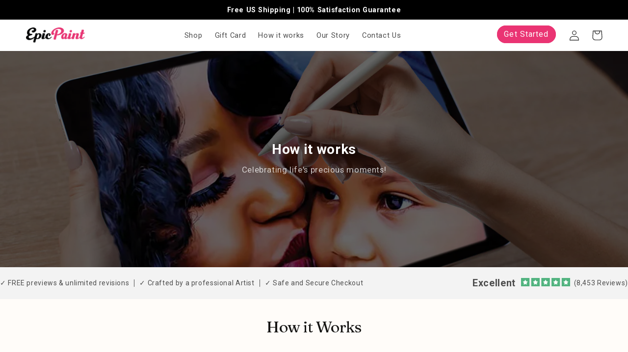

--- FILE ---
content_type: text/html; charset=utf-8
request_url: https://wave.outbrain.com/mtWavesBundler/handler/0090cc88013a77d711a775064e505ad5f4
body_size: 6494
content:
(() => {
    var bundles = [['dynamicEngagements', () => {
    var define = true; 
    !function(e,n){"object"==typeof exports&&"object"==typeof module?module.exports=n():"function"==typeof define&&define.amd?define([],n):"object"==typeof exports?exports.obBundle=n():(e.obBundle=e.obBundle||{},e.obBundle.dynamicEngagement=n())}(self,()=>(()=>{"use strict";var t={d:(e,n)=>{for(var o in n)t.o(n,o)&&!t.o(e,o)&&Object.defineProperty(e,o,{enumerable:!0,get:n[o]})},o:(e,n)=>Object.prototype.hasOwnProperty.call(e,n),r:e=>{"undefined"!=typeof Symbol&&Symbol.toStringTag&&Object.defineProperty(e,Symbol.toStringTag,{value:"Module"}),Object.defineProperty(e,"__esModule",{value:!0})}},e={};t.r(e),t.d(e,{DynamicEngagements:()=>i,factory:()=>r});function n(){for(var e=[],n=0;n<arguments.length;n++)e[n]=arguments[n];o.push(e)}o=[],"undefined"!=typeof window&&window.document.addEventListener("keydown",function(e){if(e.ctrlKey&&e.shiftKey&&"L"===e.key)for(e.preventDefault();o.length;){var n=o.shift()||[];n.some(function(e){return"string"==typeof e&&e.includes("ERROR")})?console.log("%c"+n.join(" "),"color: red;"):console.log.apply(console,n)}}),n.bind(null,"oblog:shared:");a.prototype.bindScroll=function(e){var n,o,t,i=null!=(n=e.scrollDepthSettingValue)?n:30,r=!1,a=0,c=!1;document.addEventListener("scroll",function(){t=window.scrollY,r||(window.requestAnimationFrame(function(){!c&&i<=t&&(a=Math.max(a,t),o&&clearTimeout(o),o=setTimeout(function(){obApi("track",e.name,{value:a}),c=!0},500)),r=!1}),r=!0)})},a.prototype.bindTimeOnPage=function(e){var n=null!=(n=e.timeOnPageSettingValue)?n:30;setTimeout(function(){obApi("track",e.name)},1e3*n)},a.prototype.bindClickOnPage=function(n){document.addEventListener("mousedown",function e(){obApi("track",n.name),document.removeEventListener("mousedown",e,!0)},!0)},a.prototype.isLandingPage=function(){return-1<location.href.indexOf("dicbo")},a.prototype.execute=function(e){var n=this;try{e.filter(function(e){return"ENGAGEMENT"===e.type}).forEach(function(e){switch(e.category){case"MOUSE_CLICK":n.bindClickOnPage(e);break;case"SCROLL_DEPTH":n.bindScroll(e);break;case"TIME_ON_PAGE":n.bindTimeOnPage(e)}})}catch(e){var o,t=e,i="dynamic-engagements";void 0===o&&(o=2),Math.floor(100*Math.random())<=o&&(o={app:i,message:t.message,extra:{name:t.name,line:t.lineNumber||t.line,script:t.fileName||t.sourceURL||t.script,stack:t.stackTrace||t.stack}},o=Object.assign({marketerID:null===obApi||void 0===obApi?void 0:obApi.marketerId,referrer:window.document.referrer,location:window.document.location.href},o),o=encodeURIComponent(JSON.stringify(o,null,"\t")),"undefined"==typeof Image?console.log("dump to log: ".concat(o)):(new Image).src="//tr.outbrain.com/log?msg=AmplifyWaves:".concat(encodeURIComponent(o)))}};var o,i=a,r=function(){for(var e=0;e<arguments.length;e++)e,0;return new i};function a(){}return e})()),"undefined"!=typeof obBundle&&(new obBundle.dynamicEngagement.DynamicEngagements).execute([{name:"Auto_TimeOnPage_30sec",id:505563,category:"TIME_ON_PAGE",type:"ENGAGEMENT",timeOnPageSettingValue:30},{name:"Auto_MouseClick",id:505564,category:"MOUSE_CLICK",type:"ENGAGEMENT"},{name:"Auto_ScrollDepth_30pct",id:505565,category:"SCROLL_DEPTH",type:"ENGAGEMENT",scrollDepthSettingValue:30}]);
  }],['events', () => {
    var define = true; 
    !function(e,t){"object"==typeof exports&&"object"==typeof module?module.exports=t():"function"==typeof define&&define.amd?define([],t):"object"==typeof exports?exports.obBundle=t():(e.obBundle=e.obBundle||{},e.obBundle.events=t())}(self,()=>(()=>{"use strict";var o={d:(e,t)=>{for(var n in t)o.o(t,n)&&!o.o(e,n)&&Object.defineProperty(e,n,{enumerable:!0,get:t[n]})},o:(e,t)=>Object.prototype.hasOwnProperty.call(e,t),r:e=>{"undefined"!=typeof Symbol&&Symbol.toStringTag&&Object.defineProperty(e,Symbol.toStringTag,{value:"Module"}),Object.defineProperty(e,"__esModule",{value:!0})}},e={};o.r(e),o.d(e,{EventsBinder:()=>a,factory:()=>function(){for(var e=[],t=0;t<arguments.length;t++)e[t]=arguments[t];return new a(e[0])}});function n(){for(var e=[],t=0;t<arguments.length;t++)e[t]=arguments[t];r.push(e)}function l(e){return e.tagName||e.nodeName||e.name||""}function m(e){for(var t=[];e&&l(e)&&1===e.nodeType;){var n=l(e).toLowerCase(),o=u(e);if(o)n+="#"+o;else{for(var r,i=e,a=1;i.previousSibling;)1===i.previousSibling.nodeType?(r=i.previousSibling)&&l(i=r).toLowerCase()===n&&a++:i=i.previousSibling;1!=a&&(n+=":nth-of-type("+a+")")}t.unshift(n),e=e.parentNode}return t.join(" > ")}function u(e){if(e)return e.id||(e.attribs?e.attribs.id:void 0)}function h(e){if(e)return e.className||(e.attribs?e.attribs.class:void 0)}function f(e,t){var n;if(void 0===t&&(t=window),!e)return[];var o=[];try{o=Array.from(null==(n=t.document)?void 0:n.querySelectorAll(e))}catch(n){i("ERROR: in querySelectorAll ".concat(n.message," ").concat(e," trying with sanitized selector")),o=Array.from(null==(t=t.document)?void 0:t.querySelectorAll(e.replace(/[^a-zA-Z0-9-_:.#\s()]/g,"")))}return i("last selector used ".concat(e," results ").concat(o.length)),o}var r,g=function(){return(g=Object.assign||function(e){for(var t,n=1,o=arguments.length;n<o;n++)for(var r in t=arguments[n])Object.prototype.hasOwnProperty.call(t,r)&&(e[r]=t[r]);return e}).apply(this,arguments)},i=(r=[],"undefined"!=typeof window&&window.document.addEventListener("keydown",function(e){if(e.ctrlKey&&e.shiftKey&&"L"===e.key)for(e.preventDefault();r.length;){var t=r.shift()||[];t.some(function(e){return"string"==typeof e&&e.includes("ERROR")})?console.log("%c"+t.join(" "),"color: red;"):console.log.apply(console,t)}}),n.bind(null,"oblog:shared:")),t=(s.prototype.calculateElementSimilarityByIdAndClassNames=function(e,t){var i=this;if(null==t||!t.length)return[];var n=function(e,t){for(var n,o=0,r=t.length;o<r;o++)!n&&o in t||((n=n||Array.prototype.slice.call(t,0,o))[o]=t[o]);return e.concat(n||Array.prototype.slice.call(t))}([],t,!0),a={},l=.8,c=.2,s=n.find(function(e){return e.elementId});for(s?this.log("for conversion ".concat(e.name," found first dom trail ancestor with id: ").concat(s.elementId)):(this.log("for conversion ".concat(e.name," no dom trail ancestor")),l=0,c=1);(o=n.shift())&&o!==s;)var o=o.elementAttributeNames.split(";").find(function(e){return e.startsWith("class:")}),o=o?function(e){var e=e?e.split(" "):[],t={};return e.forEach(function(e){t[e]=!0}),t}(o.split(":")[1]):{},a=g(g({},a),o);var d=Object.keys(a).length;return s?(e=f("#".concat(s.elementId," ").concat(t[0].tagName)),this.log("test ancestor with id: ".concat(s.elementId," against ").concat(e.length," elements, targetClassSet ").concat(Object.keys(a).join(","))),e.map(function(e){var t=function(e,t){for(var n,o={};e;){if(u(e)===t)return{hasId:!0,classSet:o};h(e)&&((null==(n=h(e))?void 0:n.split(" "))||[]).forEach(function(e){o[e]=!0}),e=e.parentNode}return{hasId:!1,classSet:o}}(e,s?s.elementId:"---"),n=t.classSet,t=t.hasId,o=(i.log("targetCLAS",Object.keys(n)),Object.keys(n).filter(function(e){return a[e]}).length),r=(t?0:1)*l+(0===d?0:1-o/d)*c;return i.log("hasId: ".concat(t,",score: ").concat(r,", correctCount/totalCount ").concat(o,"/").concat(d,", ").concat(Object.keys(n))),{el:e,score:r}})):[]},s.prototype.calculateCSSSimilarity=function(e,t){var n=e.split(" > "),o=t.split(" > ");if(0===n.length||0===o.length)return 1;for(var r=Math.max(n.length,o.length);n.length<r;)n.push("");for(;o.length<r;)o.push("");for(var i,a,l,c=0,s=/(.*?)(#.*?|$)(\..*|$)/,d=0;d<r;d++)n[d]===o[d]?c++:(i=n[d].match(s),a=o[d].match(s),l=(i[1]===a[1]?.3:0)+(i[2]===a[2]?.3:0)+(i[3]===a[3]?.4:0),i[1].includes("nth-of-type")&&a[1].includes("nth-of-type")&&0<l&&(i=parseInt(i[1].match(/\((\d+)\)/)[1]),a=parseInt(a[1].match(/\((\d+)\)/)[1]),l=.6*(1-Math.abs(i-a)/Math.max(i,a))+.4*l),c+=l);return this.log("similarity between ".concat(e,", ").concat(t," returned ").concat(1-c/r," ")),1-c/r},s.prototype.extractWithSimilarity=function(t,e,n,o){for(var r=this,i=[],a=0;a<this.extractors.length;a++){var l=this.extractors[a],c=(this.log("using extractor *** ".concat(l.name," *** domTrail type ").concat(typeof e," entity: ").concat(o.name)),l(this,e,n).filter(function(e){return-1===t.indexOf(e)}).filter(function(e){return-1===i.indexOf(e)}));if(this.log("end extractor ### ".concat(l.name," ### returned ").concat(c.length," unique elements")),1===c.length)return{el:c[0],cssUsed:m(c[0]),method:"single-extractor-".concat(l.name.toLowerCase())};if(0<c.length&&c.length<=20){i.push.apply(i,c);break}}this.log("new elements using find more elements ".concat(i.length),o.name);var s=[];if(this.log("using similarity v2"),e.find(function(e){return e.elementId})){var d=(s=this.calculateElementSimilarityByIdAndClassNames(o,e).map(function(e){var t=e.el,e=e.score;return{el:t,cssSelector:m(t),similarityScore:e}}).sort(function(e,t){return e.similarityScore-t.similarityScore})).reduce(function(e,t){return Math.min(t.similarityScore,e)},1),u=(this.log("for conversion ".concat(o.name," best score using similarity v2: ").concat(d)),s.filter(function(e){return e.similarityScore===d}));if(this.log("for conversion ".concat(o.name," candidates with top scores: ").concat(u.length,", best score: ").concat(d)),1===u.length)return this.log("exit similarity v2 score with success",o.name),{el:u[0].el,cssUsed:u[0].cssSelector,method:"similarity-id-class"}}else this.log("no parent with id found in trail exiting");if(this.log("step 3: v2 failed trying v1 generate css selectors and find weights total candidates: ".concat(i.length)),(s=i.map(function(e){return{cssSelector:m(e),el:e}}).map(function(e){return{el:e.el,cssSelector:e.cssSelector,similarityScore:r.calculateCSSSimilarity(n[0],e.cssSelector)}}).sort(function(e,t){return e.similarityScore-t.similarityScore})).length&&s[0].similarityScore<.2)return this.log("exit similarity score with success",o.name),{el:s[0].el,cssUsed:s[0].cssSelector,method:"similarity-nth"};this.log("exit similarity score with no element",o.name)},s),a=(c.prototype.bindElementsWithText=function(e,t){n=t.metadata.tagName,void 0===o&&(o=window);var n,o,r,e=(r=i(e))?f(n,o).filter(function(e){return i(e.textContent||"")===r}):[];function i(e){return e.trim().toLowerCase().replace(/\n/g,"")}return this.log("found matches",e.length,e),e.map(function(e){e.addEventListener&&e.addEventListener("click",function(){obApi("track",t.conversion.name,{conversionId:t.metadata.conversionId,conversionSource:"Codeless"})})}),{conversionId:t.metadata.conversionId,lastCssUsed:"",method:"groupElementsWithText",domEl:e}},c.prototype.bindElementsWithUrl=function(e,t){void 0===n&&(n=window);var n,e=f('a[href="'.concat(e,'"]'),n);return e.map(function(e){e.addEventListener&&e.addEventListener("click",function(){obApi("track",t.conversion.name,{conversionId:t.metadata.conversionId,conversionSource:"Codeless"})})}),{conversionId:t.metadata.conversionId,lastCssUsed:'a[href="'.concat(t.metadata.groupAnchorElementsWithUrl,'"]'),method:"groupAnchorElementsWithUrl",domEl:e}},c.prototype.bindToElement=function(e){if(this.log("for conversion:".concat(e.conversion.name," searching for element ")),e.metadata.groupElementsWithText){var t=this.bindElementsWithText(e.metadata.groupElementsWithText,e);if(null!=(n=t.domEl)&&n.length)return e.domEl=t.domEl,t}if(e.metadata.groupAnchorElementsWithUrl){var n=this.bindElementsWithUrl(e.metadata.groupAnchorElementsWithUrl,e);if(null!=(t=n.domEl)&&t.length)return e.domEl=n.domEl,n}var t={conversionId:e.metadata.conversionId,lastCssUsed:"",method:""},n=(this.log("searching element for conversion:",e.conversion.name),this.similarityCalculator.extractWithSimilarity(this.boundElements,e.domTrail,e.cssSelectors,{name:e.conversion.name,id:e.metadata.conversionId})),o=null==n?void 0:n.el;if(o)return Object.assign(t,{lastCssUsed:null==n?void 0:n.cssUsed,method:null==n?void 0:n.method,domEl:[o]}),this.log("for conversion:",e.conversion.name," similarity found similar element"),-1===this.boundElements.indexOf(o)&&(o.addEventListener&&o.addEventListener("click",function(){obApi("track",e.conversion.name,{conversionId:e.metadata.conversionId,conversionSource:"Codeless"})}),this.boundElements.push(o),e.domEl=[o]),t;this.log("for conversion :",e.conversion.name," similarity found no similar element")},c.prototype.excludeBound=function(e){var t=this;return e.filter(function(e){return-1===t.boundElements.indexOf(e)})},c.prototype.bindElements=function(e){var t=this;return e.map(function(e){return t.bindToElement(e)}).filter(function(e){return null!=e})},c.prototype.execute=function(d,u,m){function h(){g=d.filter(function(e){var t,n,o,r;return t=f._window.location.href.toLowerCase(),n=null==(n=e.metadata)?void 0:n.finalUrl.toLowerCase(),!(!t||!n)&&(n=new URL(n.toLowerCase()),t=new URL(t.toLowerCase()),n.pathname=n.pathname.replace(/\/+$/,""),t.pathname=t.pathname.replace(/\/+$/,""),n.hash="",t.hash="",n.origin===t.origin)&&n.pathname===t.pathname&&(""===n.search&&""===t.search||(n=new URLSearchParams(n.search),o=new URLSearchParams(t.search),r=!0,n.forEach(function(e,t){(!o.has(t)||e&&o.get(t)!==e)&&(r=!1)}),r))||(null==(t=e.metadata)?void 0:t.enableGlobalConversion)&&new RegExp(e.metadata.enableGlobalConversion).test(f._window.location.href)})}var f=this,g=(void 0===m&&(m=[1,1,2,3,5,8]),[]);d.forEach(function(e){return e.domEl=[]});return h(),"undefined"!=typeof window&&window.document.addEventListener("keydown",function(e){e.ctrlKey&&e.shiftKey&&"KeyH"===e.code&&d.map(function(e){return e.domEl||[]}).flat().forEach(function(e){e instanceof HTMLElement&&(e.style.border="2px solid red")})}),new Promise(function(n){function o(){var e=g.filter(function(e){return!(null!=(e=e.domEl)&&e.length)});return f.log("left to bind returns ".concat(e.length)),e}var r,i,a;try{if(!f._window)throw"window does not exist";f.log("handling ".concat(g.length," events from total of ").concat(d.length," in the whole domain"),g);var l=function(){var e=f.bindElements(o()),t=o();if(f.log("bind results when document readyState ".concat(f._window.document.readyState),e,"left to bind ".concat(t.length)),u&&null!=e&&e.length&&u(e),0===t.length&&n(!0),new URLSearchParams(window.location.search).get("ob-var"))f.log("DEBUG mode sending metrics");else if(!(Math.random()<.01))return;f.sendMetrics(g.length,t.length)},c=(l(),f._window.document.addEventListener("readystatechange",l),function(e){var t;void 0===e&&(e=0),f.log("left to bind ".concat(o().length," trying in ").concat(m[e]," seconds")),e<m.length?setTimeout(function(){l(),o().length&&c(e+1)},1e3*m[e]):(t={app:"codeless",message:"failed to bind ".concat(o().map(function(e){return e.metadata.conversionId}).join(","))},t=Object.assign({marketerID:null===obApi||void 0===obApi?void 0:obApi.marketerId,referrer:window.document.referrer,location:window.document.location.href},t),t=encodeURIComponent(JSON.stringify(t,null,"\t")),"undefined"==typeof Image?console.log("dump to log: ".concat(t)):(new Image).src="//tr.outbrain.com/log?msg=AmplifyWaves:".concat(encodeURIComponent(t)),n(!1))}),t=(o().length&&c(),function(){d.forEach(function(e){var t;null!=(t=e.domEl)&&t.length&&(e.domEl=e.domEl.filter(function(e){return f._window.document.contains(e)}))})}),e=function(){return window.setTimeout(function(){t(),h(),c()},1e3)},s=(f.decorate(f._window.history,"pushState",e),f.decorate(f._window.history,"replaceState",e),f._window.addEventListener("popstate",e,!1),new MutationObserver((r=function(){var e=o().length;f.log("mutation observer before:",e),t(),h(),l(),0===o().length&&(f.log("mutation observer leftTobind 0 disconnecting leftToBindBefore",e),s.disconnect(),e)&&f.log("found ".concat(e," elements using mutation observer"))},function(){for(var e=[],t=0;t<arguments.length;t++)e[t]=arguments[t];a?(clearTimeout(i),i=setTimeout(function(){500<=Date.now()-a&&(r.apply(void 0,e),a=Date.now())},500-(Date.now()-a))):(r.apply(void 0,e),a=Date.now())})));s.observe(f._window.document.body,{childList:!0,subtree:!0})}catch(e){console.error(e)}})},c.prototype.sendMetrics=function(e,t){var n=this;fetch("https://p-metrics.outbrain.com/mtCodelessLogger/handler",{method:"POST",headers:{"Content-Type":"application/json"},body:JSON.stringify({url:window.location.href,requestType:"Count",totalCounter:e,successCounter:t})}).then(function(){return n.log("metrics sent to server successfuly")}).catch(function(){return console.error("failed to send metrics")})},c.prototype.decorate=function(e,t,o){var r=e[t];e[t]=function(){for(var e=[],t=0;t<arguments.length;t++)e[t]=arguments[t];var n=r.apply(this,e);return o.apply(this,e),n}},c);function c(e){void 0===e&&(e=window),this._window=e,this.boundElements=[],this.similarityCalculator=new t(this._window.location.href),this.log=n.bind(null,"oblog:Codeless:")}function s(e,t){void 0===t&&(t=window),this._window=t,this.log=n.bind(null,"similarity calculator"),this.extractors=[function(e,t,n){for(var o=0,r=[];o<n.length;){var i=n[o],i=f(i,e._window);if(1===i.length)return i;1<i.length&&i.forEach(function(e){-1===r.indexOf(e)&&r.push(e)}),o++}return r},function(e,t,n){var o;return null!=t&&t.length&&(o=(t=t[0]).tagName,t=t.elementAttributeNames,"a"===o.toLowerCase())&&t?(t=(o=t.match(/href:([^;]*)/))?o[1]:null,Array.from(f('a[href*="'.concat(t,'"]'),e._window))):[]},function(e,t,n){var o,r;return null!=n&&n.length&&(n=n[0].split(">").map(function(e){return e.trim()}),o=/#([\w-]+)/,(r=n.filter(function(e){return o.test(e)})).length)?(n=n[n.length-1],r=r.join(" ").trim()+" "+n,f(r,e._window)):[]},function(e,t,n){if(null==n||!n.length)return[];n[0],n[1];var n=n[2].split(">").map(function(e){return e.trim()}),o=n.pop(),r=n.filter(function(e){return e.match(/.\w+$/)});if(!r.length)return[];for(var i=[],a=!0;!i.length&&r.length;)a||r.shift(),i=f(r.join(" ").trim()+" "+o,e._window),a=!1;return i},function(e,t,n){if(null==n||!n.length)return[];for(var o=n[0],r=o.replace(/:nth-of-type\(\d+\)/gi,""),i=[];o!==r&&i.length<3;)o=o.replace(/:nth-of-type\(\d+\)/,""),i=f(o,e._window);return i}],this.locationHref=e}return e})()),"undefined"!=typeof obBundle&&(new obBundle.events.EventsBinder).execute([{conversion:{name:"Check out Clicked"},metadata:{conversionId:"00c02b8a49894a81f0932e922488b89111",cssPath:"button#CartDrawer-Checkout",tagName:"BUTTON",elText:"Check out",finalUrl:"https://epicpaint.com/products/custom-portrait?variant=41065397518388",enableGlobalConversion:"",groupAnchorElementsWithUrl:null,groupElementsWithText:null},cssSelectors:["html > body > cart-drawer > div#CartDrawer > div:nth-of-type(2) > div:nth-of-type(2) > div:nth-of-type(3) > button#CartDrawer-Checkout","html.js > body.gradient > cart-drawer.drawer > div.cart-drawer > div.drawer__inner > div.drawer__footer > div.cart__ctas > button.cart__checkout-button","html.js > body.gradient.overflow-hidden > cart-drawer.drawer.animate > div.cart-drawer > div.drawer__inner > div.drawer__footer > div.cart__ctas > button.cart__checkout-button.button","html.js > body.gradient.overflow-hidden > cart-drawer.drawer.animate.active > div.cart-drawer > div.drawer__inner > div.drawer__footer > div.cart__ctas > button.cart__checkout-button.button"],domTrail:[{tagName:"BUTTON",elementAttributeNames:"type:submit;id:CartDrawer-Checkout;class:cart__checkout-button button;name:checkout;form:CartDrawer-Form;",elementId:"CartDrawer-Checkout",elementNthChild:0},{tagName:"DIV",elementAttributeNames:"class:cart__ctas;",elementId:"",elementNthChild:3},{tagName:"DIV",elementAttributeNames:"class:drawer__footer;",elementId:"",elementNthChild:2},{tagName:"DIV",elementAttributeNames:"class:drawer__inner;role:dialog;aria-modal:true;aria-label:Cart;tabindex:-1;",elementId:"",elementNthChild:2},{tagName:"DIV",elementAttributeNames:"id:CartDrawer;class:cart-drawer;",elementId:"CartDrawer",elementNthChild:0},{tagName:"CART-DRAWER",elementAttributeNames:"class:drawer animate active;",elementId:"",elementNthChild:0},{tagName:"BODY",elementAttributeNames:"class:gradient overflow-hidden;data-new-gr-c-s-check-loaded:14.1166.0;data-gr-ext-installed:;data-new-gr-c-s-loaded:14.1166.0;",elementId:"",elementNthChild:0},{tagName:"HTML",elementAttributeNames:"class:js;lang:en;",elementId:"",elementNthChild:0}]}]);
  }]];
    for (var i = 0; i < bundles.length; i++) {
      var bundle = bundles[i];
      bundle[1].call(window, bundle[2]);
    }
  })()

--- FILE ---
content_type: text/css
request_url: https://epicpaint.com/cdn/shop/t/3/assets/section-how-it-works.css?v=152317613815001542201712183346
body_size: -301
content:
.n24_hiw-container{background:#fffcf9;margin:1rem;padding:2rem;text-align:center}.n24_hiw-num_container{width:255px;margin:auto}.n24_hiw-num{background-color:#f5f0e6;display:flex;width:6rem;height:6rem;justify-content:center;align-items:center;margin:auto;border-radius:6rem;font-family:Fraunces;font-size:32px;color:#171615}.n24_hiw-n_title{font-size:16px;font-weight:700;line-height:24px;margin-top:2rem}.n24_hiw-n_text{margin-bottom:3rem}.n24_hiw-title{color:#171615;font-family:Fraunces;font-size:32px;font-style:normal;font-weight:400;letter-spacing:-.64px;margin-bottom:4rem}.n24_hiw-container .button,.n24_hiw-container .button:hover{background-color:#111;--border-opacity: 1}@media screen and (min-width: 750px){.n24_hiw-container{margin:0}.n24_hiw-num_container{width:100%;margin:auto;display:flex;justify-content:center;align-items:flex-start}.n24_hiw-num_container>div:nth-child(3) .n24_hiw-num:before,.n24_hiw-num_container>div:nth-child(2) .n24_hiw-num:before{content:" ";width:20%;position:absolute;left:0;height:1px;background-color:#5d5b59}.n24_hiw-num_container>div:nth-child(1) .n24_hiw-num:after,.n24_hiw-num_container>div:nth-child(2) .n24_hiw-num:after{content:" ";width:20%;position:absolute;right:0;height:1px;background-color:#5d5b59}.n24_hiw-num_box img{margin-top:50px}.n24_hiw-num_container>div{position:relative;width:33.3%}.n24_hiw-n_title,.n24_hiw-n_text{max-width:80%}.n24_hiw-n_title{margin:15px auto 0}.n24_hiw-n_text{margin:0 auto 30px}}
/*# sourceMappingURL=/cdn/shop/t/3/assets/section-how-it-works.css.map?v=152317613815001542201712183346 */


--- FILE ---
content_type: text/css
request_url: https://epicpaint.com/cdn/shop/t/3/assets/satisfaction-guarantee.css?v=37315311066492248481712092343
body_size: -415
content:
.n24_sg-container{background-color:#f8edef}.n24_sg-box{display:flex;justify-content:center;align-items:center;text-align:left;margin:auto}.n24_sg-image{width:150px;overflow:hidden;margin:3rem auto}.n24_sg-image img{width:150px}.n24_sg-title{color:#171615;font-family:Fraunces;font-size:32px;font-weight:400;line-height:normal;letter-spacing:-.64px}.n24_sg-text{color:#171615;font-family:Roboto;font-size:16px;line-height:24px;margin-top:20px}.n24_sg-text p{margin:0}@media screen and (max-width: 749px){.n24_sg-box{flex-direction:column;padding:3rem 13%;text-align:center}.n24_sg-image{order:3;width:45vw}.n24_sg-title{color:#171615;font-family:Fraunces;font-size:32px;font-weight:400;line-height:normal;letter-spacing:-.64px}.n24_sg-text{color:#171615;font-family:Roboto;font-size:16px;line-height:24px}.n24_sg-title{margin:0 auto 25px;width:80%}}@media screen and (min-width: 750px){.n24_sg-tbox{padding:6rem 0 6rem 4rem}.n24_sg-text{color:#171615;font-family:Roboto;font-size:16px;line-height:24px;width:480px}}
/*# sourceMappingURL=/cdn/shop/t/3/assets/satisfaction-guarantee.css.map?v=37315311066492248481712092343 */


--- FILE ---
content_type: text/css
request_url: https://epicpaint.com/cdn/shop/t/3/assets/truststrip.css?v=33213631669826714961712091944
body_size: -335
content:
.ts__blocks.center{display:flex;justify-content:space-between;align-items:center;align-content:center;text-align:left}.ts_usp,.ts_reviews{display:flex;align-content:center;align-items:center}.ts_usp>p{border-right:1px solid #4D4D4D;line-height:1.1;padding-right:10px;margin:20px 10px 20px 0}.ts_usp>p:last-of-type{border-right:none}.ts-container{background-color:#f3f3f3;color:#4d4d4d;font-size:14px}.ts__text{color:#4d4d4d}span.g-stars{color:#e34b66;font-size:20px}span.g-stars img{width:100px}@media screen and (max-width: 750px){.ts_usp,.ts_reviews{width:100%;justify-content:space-around}}
/*# sourceMappingURL=/cdn/shop/t/3/assets/truststrip.css.map?v=33213631669826714961712091944 */


--- FILE ---
content_type: text/javascript
request_url: https://epicpaint.com/cdn/shop/t/3/assets/product-form.js?v=67479810541571654861728993126
body_size: 508
content:
customElements.get("product-form")||customElements.define("product-form",class extends HTMLElement{constructor(){super(),this.form=this.querySelector("form"),this.form.querySelector("[name*=id]").disabled=!1,this.form.addEventListener("submit",this.onSubmitHandler.bind(this)),this.cart=document.querySelector("cart-notification")||document.querySelector("cart-drawer"),this.submitButton=this.querySelector('[type="submit"]'),document.querySelector("cart-drawer")&&this.submitButton.setAttribute("aria-haspopup","dialog")}onSubmitHandler(evt){if(evt.preventDefault(),this.submitButton.getAttribute("aria-disabled")==="true")return;document.querySelector("#CartDrawer").classList.add("images--disabled"),this.handleErrorMessage(),this.submitButton.setAttribute("aria-disabled",!0),this.submitButton.classList.add("loading"),this.querySelector(".loading-overlay__spinner").classList.remove("hidden");const config=fetchConfig("javascript");config.headers["X-Requested-With"]="XMLHttpRequest",delete config.headers["Content-Type"];const formData=new FormData(this.form);this.dataset.cartType!="page"&&(formData.append("sections",this.cart.getSectionsToRender().map(section=>section.id)),formData.append("sections_url",window.location.pathname),this.cart.setActiveElement(document.activeElement)),config.body=formData,fetch(`${routes.cart_add_url}`,config).then(response=>response.json()).then(response=>{if(response.status){this.handleErrorMessage(response.description);const soldOutMessage=this.submitButton.querySelector(".sold-out-message");if(!soldOutMessage)return;this.submitButton.setAttribute("aria-disabled",!0),this.submitButton.querySelector("span").classList.add("hidden"),soldOutMessage.classList.remove("hidden"),this.error=!0;return}else if(this.dataset.cartType=="page"){window.location=window.routes.cart_url;return}this.error=!1;const quickAddModal=this.closest("quick-add-modal");quickAddModal?(document.body.addEventListener("modalClosed",()=>{setTimeout(()=>{this.cart.renderContents(response)})},{once:!0}),quickAddModal.hide(!0)):this.cart.renderContents(response)}).catch(e=>{console.error(e)}).finally(()=>{this.submitButton.classList.remove("loading"),this.cart&&this.cart.classList.contains("is-empty")&&this.cart.classList.remove("is-empty"),this.error||this.submitButton.removeAttribute("aria-disabled"),this.querySelector(".loading-overlay__spinner").classList.add("hidden"),document.querySelector("#MainContent .product-form #_cartpid_").value=makeid(12),gtag("event","Added Product"),window.VWO=window.VWO||[],VWO.event=VWO.event||function(){VWO.push(["event"].concat([].slice.call(arguments)))},VWO.event("atc");try{document.getElementById("openCGCPopup").addEventListener("click",function(){document.getElementById("CGCpopup").style.display="flex"}),document.querySelector(".cgc_close").addEventListener("click",function(){document.getElementById("CGCpopup").style.display="none"})}catch(error){console.error(error)}try{twq("event","tw-ocp47-ocpn3",{})}catch(error){console.error(error)}try{console.log("vnaf,h"),_tfa.push({notify:"event",name:"add_to_cart",id:1602265})}catch(error){console.error(error)}try{obApi("track","Add to cart")}catch(error){console.error(error)}window.uetq=window.uetq||[],window.uetq.push("event","add_to_cart",{}),window.dotq=window.dotq||[],window.dotq.push({projectId:"10000",properties:{pixelId:"10191388",qstrings:{et:"custom",ea:"AddtoCart"}}}),setTimeout(function(){document.querySelector("#CartDrawer").classList.remove("images--disabled")},1e3)})}handleErrorMessage(errorMessage=!1){this.errorMessageWrapper=this.errorMessageWrapper||this.querySelector(".product-form__error-message-wrapper"),this.errorMessageWrapper&&(this.errorMessage=this.errorMessage||this.errorMessageWrapper.querySelector(".product-form__error-message"),this.errorMessageWrapper.toggleAttribute("hidden",!errorMessage),errorMessage&&(this.errorMessage.textContent=errorMessage))}});
//# sourceMappingURL=/cdn/shop/t/3/assets/product-form.js.map?v=67479810541571654861728993126
